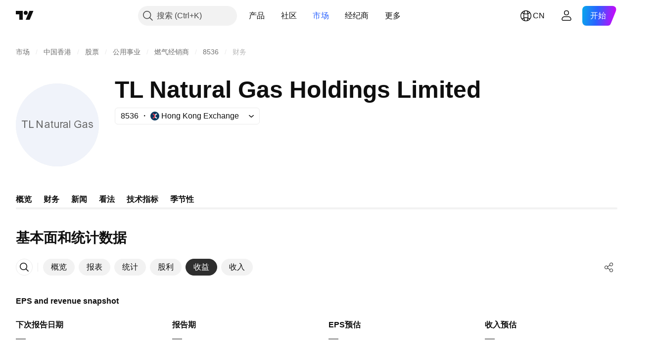

--- FILE ---
content_type: image/svg+xml
request_url: https://s3-symbol-logo.tradingview.com/tl-natural-gas-hldgs-ltd--big.svg
body_size: 815
content:
<!-- by TradingView --><svg width="56" height="56" viewBox="0 0 56 56" xmlns="http://www.w3.org/2000/svg"><path fill="#F0F3FA" d="M0 0h56v56H0z"/><path d="M36.6 30H36v-5h.6v5ZM4 25h4v.57H6.36V30h-.71v-4.43H4V25Zm10 0h.7l2.6 3.93V25h.7v5h-.7l-2.6-3.94V30H14v-5Zm-2 5H9v-.57h.01V25h.67v4.43H12V30Zm12-3.5v2.82c0 .35.3.63.66.63h.64l-.1-.47h-.22a.39.39 0 0 1-.4-.38v-2.6h.62V26h-.62v-.95l-.58.4V26h-.54v.5H24Zm-2.88.03c-.71 0-1 .5-1.04.74l-.53-.2c.12-.35.6-1.07 1.57-1.07 1.17 0 1.49.73 1.5 1.1v2.17c0 .38.17.65.25.73h-.68a.56.56 0 0 1-.14-.28v-.31c-.16.2-.63.59-1.3.59-1.02 0-1.3-.74-1.32-1.11 0-1.17 1.63-1.24 2.1-1.25h.04c.41-.02.48-.3.48-.41 0-.12-.04-.7-.93-.7Zm.91 2.16v-.68c-.18.08-.47.16-.69.18-.3.03-1.28.14-1.28.73 0 .47.52.59.78.59.75 0 1.1-.55 1.2-.82Zm10.43-1.42c.05-.25.33-.74 1.04-.74.9 0 .93.58.93.7s-.07.39-.48.4h-.04c-.47.02-2.1.09-2.1 1.26.01.37.3 1.11 1.33 1.11.66 0 1.13-.4 1.29-.59v.31c0 .06.05.2.14.28h.68a1.1 1.1 0 0 1-.25-.73V27.1c0-.37-.33-1.1-1.5-1.1-.97 0-1.45.72-1.57 1.08l.53.2Zm1.96.74v.68c-.09.27-.45.82-1.2.82-.26 0-.78-.12-.78-.6 0-.58.99-.69 1.28-.72.23-.02.5-.1.7-.18Zm12.1-1.48c-.71 0-1 .5-1.04.74l-.53-.2c.12-.35.6-1.07 1.57-1.07 1.17 0 1.47.73 1.48 1.1v2.17c0 .38.19.65.27.73h-.68a.56.56 0 0 1-.14-.28v-.31c-.16.2-.63.59-1.3.59-1.02 0-1.3-.74-1.32-1.11 0-1.17 1.63-1.24 2.1-1.25h.04c.41-.02.48-.3.48-.41 0-.12-.04-.7-.93-.7Zm.91 2.16v-.68c-.18.08-.46.16-.69.18-.3.03-1.28.14-1.28.73 0 .47.52.59.78.59.75 0 1.11-.55 1.2-.82ZM26 26v2.53c0 .81.64 1.47 1.43 1.47.23 0 .66-.1.95-.39V30H29v-4h-.62v2.9c-.19.31-.48.57-.9.57-.5 0-.9-.42-.9-.93V26H26Zm4 0h.62v.46c.16-.22.42-.46.74-.46.34 0 .58.13.66.2l-.25.49c-.03-.05-.15-.13-.41-.13-.29 0-.57.21-.74.68V30H30v-4Zm12 1.99v-.59h2v1.93c-.2.22-.9.67-2.07.67-1.48 0-2.53-1-2.53-2.47A2.48 2.48 0 0 1 42 25c1.2 0 1.8.9 1.95 1.35l-.55.2c-.23-.49-.63-1.02-1.4-1.02-.79 0-2 .46-2 1.9 0 1.43 1.04 2 1.93 2 .7 0 1.28-.3 1.47-.44v-1H42Zm7.6.66c.07.27.35.81.92.81.72 0 .9-.41.9-.57 0-.16-.15-.47-.82-.6-.67-.15-1.51-.4-1.51-1.2 0-.78.7-1.09 1.47-1.09s1.21.62 1.29 1.06l-.55.13c-.04-.22-.28-.65-.89-.65-.76 0-.77.5-.77.52 0 .04.02.4.82.56.81.16 1.54.54 1.54 1.15 0 .6-.63 1.23-1.54 1.23-.9 0-1.43-.8-1.46-1.24l.6-.1Z" fill="#666"/></svg>

--- FILE ---
content_type: application/javascript; charset=utf-8
request_url: https://static.tradingview.com/static/bundles/zh.5731.8e2e11527b95edff1973.js
body_size: 12
content:
(self.webpackChunktradingview=self.webpackChunktradingview||[]).push([[5731,84627],{148199:e=>{e.exports=["返回"]},537276:e=>{e.exports=["涨跌"]},923599:e=>{e.exports=["涨跌幅%"]},821851:e=>{e.exports=["年度数据"]},384627:e=>{e.exports=["基本面和统计数据"]},588176:e=>{e.exports=["半年度数据"]},836452:e=>{e.exports=["季度数据"]},351514:e=>{e.exports=["值"]}}]);